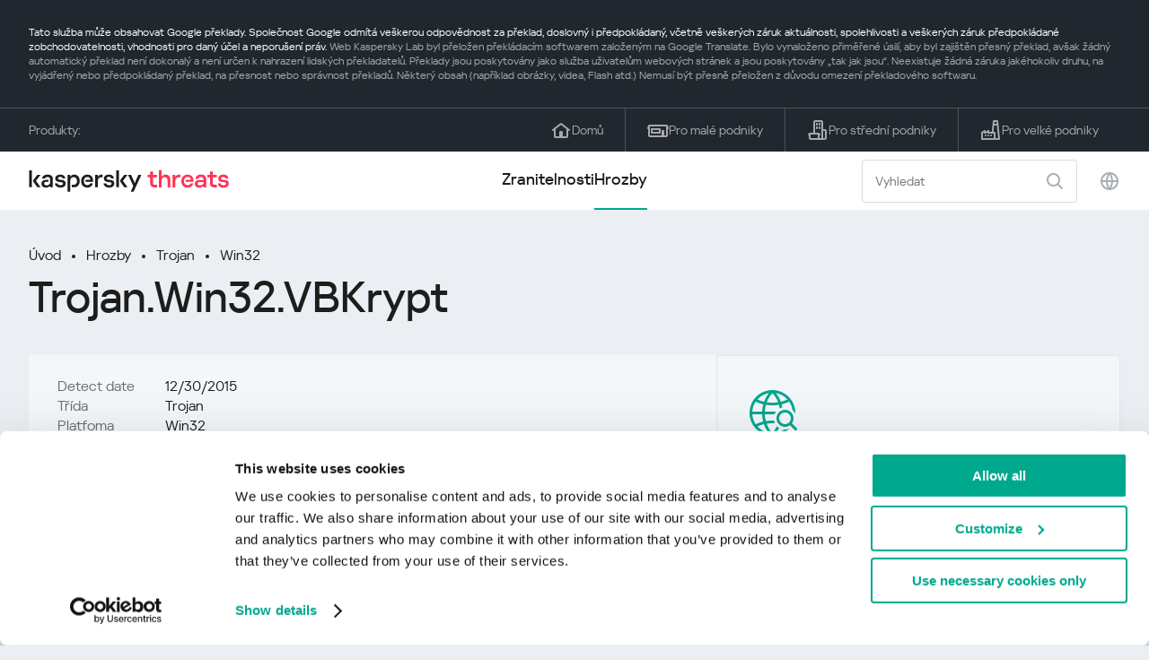

--- FILE ---
content_type: text/html; charset=UTF-8
request_url: https://threats.kaspersky.com/cz/threat/Trojan.Win32.VBKrypt/
body_size: 8744
content:


<!DOCTYPE HTML>
<html lang="cs">
<head>
    <meta charset="UTF-8"/>
    <link rel="icon" type="image/svg+xml" href="https://threats.kaspersky.com/content/themes/kasthreat2/assets/frontend/images/favicon.ico">
    <link rel="stylesheet" crossorigin href="https://threats.kaspersky.com/content/themes/kasthreat2/assets/frontend/css/main.css">
    <link rel="stylesheet" crossorigin href="https://threats.kaspersky.com/content/themes/kasthreat2/assets/frontend/css/custom.css">
    <meta name="viewport" content="width=device-width, initial-scale=1.0"/>

    <title>Kaspersky Threats — VBKrypt</title>

    <script type="module" crossorigin src="https://threats.kaspersky.com/content/themes/kasthreat2/assets/frontend/js/main.js"></script>

    <script type="module" crossorigin src="https://threats.kaspersky.com/content/themes/kasthreat2/assets/frontend/js/jquery-3.7.1.min.js"></script>
    <script type="module" crossorigin src="https://threats.kaspersky.com/content/themes/kasthreat2/assets/frontend/js/custom.js"></script>
    <script language="JavaScript" type="text/javascript" src="//media.kaspersky.com/tracking/omniture/s_code_single_suite.js"></script>
    
    <meta name='robots' content='max-image-preview:large' />
<link rel='stylesheet' id='redux-extendify-styles-css' href='https://threats.kaspersky.com/content/plugins/redux-framework/redux-core/assets/css/extendify-utilities.css' type='text/css' media='all' />
<link rel='stylesheet' id='ktn_style-css' href='https://threats.kaspersky.com/content/plugins/kav-threat-news/assets/css/style.css' type='text/css' media='all' />
<link rel="https://api.w.org/" href="https://threats.kaspersky.com/cz/wp-json/" /><link rel="canonical" href="https://threats.kaspersky.com/cz/threat/Trojan.Win32.VBKrypt/" />
<link rel='shortlink' href='https://threats.kaspersky.com/cz/?p=5676' />
<link rel="alternate" type="application/json+oembed" href="https://threats.kaspersky.com/cz/wp-json/oembed/1.0/embed?url=https%3A%2F%2Fthreats.kaspersky.com%2Fcz%2Fthreat%2FTrojan.Win32.VBKrypt%2F" />
<link rel="alternate" type="text/xml+oembed" href="https://threats.kaspersky.com/cz/wp-json/oembed/1.0/embed?url=https%3A%2F%2Fthreats.kaspersky.com%2Fcz%2Fthreat%2FTrojan.Win32.VBKrypt%2F&#038;format=xml" />
<meta name="generator" content="Redux 4.4.1" />
    <!-- Google Tag Manager -->
    <script>
        (function(w,d,s,l,i){w[l]=w[l]||[];w[l].push({'gtm.start':
            new Date().getTime(),event:'gtm.js'});var f=d.getElementsByTagName(s)[0],
            j=d.createElement(s),dl=l!='dataLayer'?'&l='+l:'';j.async=true;j.src=
            '//www.googletagmanager.com/gtm.js?id='+i+dl;f.parentNode.insertBefore(j,f);
        })(window,document,'script','dataLayer','GTM-5CGZ3HG');
    </script>

<script>(function(w,d,s,l,i){w[l]=w[l]||[];w[l].push({'gtm.start': new Date().getTime(),event:'gtm.js'});var f=d.getElementsByTagName(s)[0], j=d.createElement(s),dl=l!='dataLayer'?'&l='+l:'';j.async=true;j.src= 'https://www.googletagmanager.com/gtm.js?id='+i+dl;f.parentNode.insertBefore(j,f); })(window,document,'script','dataLayer','GTM-WZ7LJ3');</script>
<!-- End Google Tag Manager -->
    <script>

    if (!window.kaspersky) {
        
        window.kaspersky = {};

        kaspersky.businessType = 'b2c';
        kaspersky.isStaging    = 0; 
        kaspersky.pageName     = 'Kaspersky Threats > Threats > Trojan > Trojan.Win32.VBKrypt';
        kaspersky.pageType     = 'special project';
        kaspersky.platformName = 'Micro Site';
        kaspersky.siteLocale   = 'cz';
    }

    
    window.ajax_url = 'https://threats.kaspersky.com/cz/wp-admin/admin-ajax.php';

    </script>
</head>
<body>

<!-- Google Tag Manager (noscript) -->
<noscript>
        <iframe src="//www.googletagmanager.com/ns.html?id=GTM-5CGZ3HG" height="0" width="0" style="display: none; visibility: hidden;"></iframe>
    </noscript>
<noscript><iframe src="https://www.googletagmanager.com/ns.html?id=GTM-WZ7LJ3" height="0" width="0" style="display:none;visibility:hidden"></iframe></noscript>
<!-- End Google Tag Manager (noscript) -->
<section class="stripe">
    
        <div class="stripe__auto-translate">
        <div class="container">
            Tato služba může obsahovat Google překlady. Společnost Google odmítá veškerou odpovědnost za překlad, doslovný i předpokládaný, včetně veškerých záruk aktuálnosti, spolehlivosti a veškerých záruk předpokládané zobchodovatelnosti, vhodnosti pro daný účel a neporušení práv.
<span>Web Kaspersky Lab byl přeložen překládacím softwarem založeným na Google Translate. Bylo vynaloženo přiměřené úsilí, aby byl zajištěn přesný překlad, avšak žádný automatický překlad není dokonalý a není určen k nahrazení lidských překladatelů. Překlady jsou poskytovány jako služba uživatelům webových stránek a jsou poskytovány „tak jak jsou“. Neexistuje žádná záruka jakéhokoliv druhu, na vyjádřený nebo předpokládaný překlad, na přesnost nebo správnost překladů. Některý obsah (například obrázky, videa, Flash atd.) Nemusí být přesně přeložen z důvodu omezení překladového softwaru.</span>        </div>
    </div>
    
    <div class="container">
        <div class="stripe__inner">
            <div class="stripe__title">Produkty:</div>
            <div class="stripe__list">
                <a href="https://www.kaspersky.cz?icid=cz_threatsheader_acq_ona_smm__onl_b2c_threats_prodmen_sm-team_______290d9190e378cbe6" class="stripe__item">
                    <i class="stripe__item-icon stripe__item-icon_home"></i>
                    <div class="stripe__item-text">Domů</div>
                </a>
                <a href="https://www.kaspersky.cz/small-office-security?icid=cz_threatsheader_acq_ona_smm__onl_b2c_threats_prodmen_sm-team_______290d9190e378cbe6" class="stripe__item">
                    <i class="stripe__item-icon stripe__item-icon_small-business"></i>
                    <div class="stripe__item-text">Pro malé podniky</div>
                </a>
                <a href="https://www.kaspersky.cz/small-to-medium-business-security?icid=cz_threatsheader_acq_ona_smm__onl_b2c_threats_prodmen_sm-team_______290d9190e378cbe6" class="stripe__item">
                    <i class="stripe__item-icon stripe__item-icon_medium-business"></i>
                    <div class="stripe__item-text">Pro střední podniky</div>
                </a>
                <a href="https://www.kaspersky.com/enterprise-security?icid=cz_threatsheader_acq_ona_smm__onl_b2c_threats_prodmen_sm-team_______290d9190e378cbe6" class="stripe__item">
                    <i class="stripe__item-icon stripe__item-icon_enterprize-business"></i>
                    <div class="stripe__item-text">Pro velké podniky</div>
                </a>
            </div>
        </div>
    </div>
</section>

<header class="header">
    <div class="container">
        <div class="header__inner">
            <div class="header__left">
                <a class="header__logo" href="/cz/" title="Home page"></a>
            </div>
            <div class="header__center">
                <div class="header__tabs">
                    <a href="/cz/vulnerability/" class="header__tab ">Zranitelnosti</a>
                    <a href="/cz/threat/" class="header__tab  active">Hrozby</a>
                </div>
            </div>
            <div class="header__right">
                <label class="field field_search">
                    <input id="search" type="text" class="field__input" placeholder="Vyhledat" value="">
                    <i class="field__icon field__icon_search"></i>
                </label>
                <button class="header__globe" data-lang></button>
                <button class="header__search" data-modal-open="search"></button>
                <button class="header__menu" data-modal-open="mobile-menu"></button>

                <div class="header__lang-menu" data-lang-menu>
                    <ul class="header__lang-list">
                        <li class="header__lang-item">
                            <a href="https://threats.kaspersky.com/en/threat/Trojan.Win32.VBKrypt/" class="header__lang-link ">English</a>
                        </li>
                        <li class="header__lang-item">
                            <a href="https://threats.kaspersky.com/ru/threat/Trojan.Win32.VBKrypt/" class="header__lang-link ">Русский</a>
                        </li>
                        <li class="header__lang-item">
                            <a href="https://threats.kaspersky.com/ja/threat/Trojan.Win32.VBKrypt/" class="header__lang-link ">日本語</a>
                        </li>
                        <li class="header__lang-item">
                            <a href="https://threats.kaspersky.com/mx/threat/Trojan.Win32.VBKrypt/" class="header__lang-link ">LatAm</a>
                        </li>
                        <li class="header__lang-item">
                            <a href="https://threats.kaspersky.com/tr/threat/Trojan.Win32.VBKrypt/" class="header__lang-link ">Türk</a>
                        </li>
                        <li class="header__lang-item">
                            <a href="https://threats.kaspersky.com/br/threat/Trojan.Win32.VBKrypt/" class="header__lang-link ">Brasileiro</a>
                        </li>
                        <li class="header__lang-item">
                            <a href="https://threats.kaspersky.com/fr/threat/Trojan.Win32.VBKrypt/" class="header__lang-link ">Français</a>
                        </li>
                        <li class="header__lang-item">
                            <a href="https://threats.kaspersky.com/cz/threat/Trojan.Win32.VBKrypt/" class="header__lang-link  active">Český</a>
                        </li>
                        <li class="header__lang-item">
                            <a href="https://threats.kaspersky.com/de/threat/Trojan.Win32.VBKrypt/" class="header__lang-link ">Deutsch</a>
                        </li>
                    </ul>
                </div>
            </div>
        </div>
    </div>
</header>

                    <div class="page">                <div class="container">                <div class="page__header">            <div class="crumbs">                <div class="crumbs__list">                    <a href="https://threats.kaspersky.com/cz/">Úvod</a>                    <a href="https://threats.kaspersky.com/cz/threat/">Hrozby</a>                                            <a href="https://threats.kaspersky.com/cz/class/trojan/">Trojan</a>                                        <a href="https://threats.kaspersky.com/cz/platform/win32/">Win32</a>                </div>            </div>            <div class="section-header">                <h1 class="title">Trojan.Win32.VBKrypt</h1>            </div>        </div>        <div class="page__inner">            <div class="page__body">                                <div class="content-header desktop">                    <div class="content-header__left">                                                    <div class="content-header__item">                                <div class="content-header__name">Detect date</div>                                <div class="content-header__value">12/30/2015</div>                            </div>                                                                            <div class="content-header__item">                                <div class="content-header__name">Třída</div>                                <div class="content-header__value">Trojan</div>                            </div>                                                <div class="content-header__item">                            <div class="content-header__name">Platfoma</div>                            <div class="content-header__value">Win32</div>                        </div>                    </div>                </div>                                <div class="page__content">                    <div class="content">                                                    <h2>Hlavní třída: <a href="https://threats.kaspersky.com/cz/class/trojware/">TrojWare</a></h2>                            Trojské koně jsou škodlivé programy, které provádějí akce, které nejsou uživateli povoleny: odstraňují, blokují, upravují nebo kopírují data a narušují výkon počítačů nebo počítačových sítí. Na rozdíl od virů a červů, hrozby, které spadají do této kategorie, nejsou schopné vytvářet kopie nebo se samy replikovat. <br><br> Trojice jsou klasifikována podle typu akce, kterou provádějí na infikovaném počítači.                                                                            <h2>Třída: <a href="https://threats.kaspersky.com/cz/class/trojan/">Trojan</a></h2>                            Škodlivý program určený k elektronickému špehování aktivit uživatele (zachytit vstup klávesnice, pořídit screenshoty, zachytit seznam aktivních aplikací apod.). Shromažďované informace jsou kybernetickému uživateli odesílány různými prostředky, včetně e-mailu, FTP a HTTP (zasláním dat v žádosti).                                                                            <h2>Platfoma: <a href="https://threats.kaspersky.com/cz/platform/Win32/">Win32</a></h2>                            Win32 je rozhraní API v operačních systémech Windows NT (Windows XP, Windows 7 atd.), Které podporují provádění 32bitových aplikací. Jedna z nejrozšířenějších programovacích platforem na světě.                                                <h2>Popis</h2>                        Tato rodina malware je napsána v programovacím jazyce jazyka Visual Basic, který je jeho hlavním odlišným znakem od ostatních rodin malwaru. <br><h2> Top 10 zemí s nejvíce napadenými uživateli (% z celkového počtu útoků) </h2><br><div style="margin-bottom: 15px;" align="normal"> td&gt; <br><br>                        <div class="top-10">                            <div class="top-10__row"><td style="border-bottom: 1px solid #BCD9DD; text-align: center;"> 1 </td><td style="border-bottom: 1px solid #BCD9DD; text-align: left; padding-left: 10px;"> Německo </td><td style="border-bottom: 1px solid #BCD9DD; text-align: center;"> 14,53 </td></div><div class="top-10__row"><td style="border-bottom: 1px solid #BCD9DD; text-align: center;"> 2 </td><td style="border-bottom: 1px solid #BCD9DD; text-align: left; padding-left: 10px;"> Rusko </td><td style="border-bottom: 1px solid #BCD9DD; text-align: center;"> 12,57 </td></div><div class="top-10__row"><td style="border-bottom: 1px solid #BCD9DD; text-align: center;"> 3 </td><td style="border-bottom: 1px solid #BCD9DD; text-align: left; padding-left: 10px;"> Indie </td><td style="border-bottom: 1px solid #BCD9DD; text-align: center;"> 5.47 </td></div><div class="top-10__row"><td style="border-bottom: 1px solid #BCD9DD; text-align: center;"> 4 </td><td style="border-bottom: 1px solid #BCD9DD; text-align: left; padding-left: 10px;"> Mexiko </td><td style="border-bottom: 1px solid #BCD9DD; text-align: center;"> 5.03 </td></div><div class="top-10__row"><td style="border-bottom: 1px solid #BCD9DD; text-align: center;"> 5 </td><td style="border-bottom: 1px solid #BCD9DD; text-align: left; padding-left: 10px;"> Vietnam </td><td style="border-bottom: 1px solid #BCD9DD; text-align: center;"> 3.27 </td></div><div class="top-10__row"><td style="border-bottom: 1px solid #BCD9DD; text-align: center;"> 6 </td><td style="border-bottom: 1px solid #BCD9DD; text-align: left; padding-left: 10px;"> krocan </td><td style="border-bottom: 1px solid #BCD9DD; text-align: center;"> 3.01 </td></div><div class="top-10__row"><td style="border-bottom: 1px solid #BCD9DD; text-align: center;"> 7 </td><td style="border-bottom: 1px solid #BCD9DD; text-align: left; padding-left: 10px;"> Alžírsko </td><td style="border-bottom: 1px solid #BCD9DD; text-align: center;"> 2.62 </td></div><div class="top-10__row"><td style="border-bottom: 1px solid #BCD9DD; text-align: center;"> 8 </td><td style="border-bottom: 1px solid #BCD9DD; text-align: left; padding-left: 10px;"> Rakousko </td><td style="border-bottom: 1px solid #BCD9DD; text-align: center;"> 2,45 </td></div><div class="top-10__row"><td style="border-bottom: 1px solid #BCD9DD; text-align: center;"> 9 </td><td style="border-bottom: 1px solid #BCD9DD; text-align: left; padding-left: 10px;"> Brazílie </td><td style="border-bottom: 1px solid #BCD9DD; text-align: center;"> 2.34 </td></div><div class="top-10__row"><td style="border-bottom: 1px solid #BCD9DD; text-align: center;"> 10 </td><td style="border-bottom: 1px solid #BCD9DD; text-align: left; padding-left: 10px;"> USA </td><td style="border-bottom: 1px solid #BCD9DD; text-align: center;"> 2.07 </td></div></div> * Procento všech unikátních uživatelů Kaspersky napadených tímto malwarem po celém světě                        </div>                        <h2>Zobrazit více</h2>                        <p>                            Zjistěte statistiky zranitelností šířících se ve vaší oblasti                            <a href="https://statistics.securelist.com/" target="_blank">statistics.securelist.com</a>                        </p>                        <div class="inaccuracy">                            <i class="inaccuracy__icon"></i>                            <div class="inaccuracy__text">                                Našli jste v popisu této chyby zabezpečení nepřesnost? <span data-modal-open="inaccuracy" href="#">Dej nám vědět!</span>                            </div>                        </div>                    </div>                </div>                        </div>            <aside class="page__aside">                <div class="content-header mobile">                    <div class="content-header__left">                        <div class="content-header__item">                            <div class="content-header__name">Detect date</div>                            <div class="content-header__value">12/30/2015</div>                        </div>                        <div class="content-header__item">                                                            <div class="content-header__name">Třída</div>                                <div class="content-header__value">Trojan</div>                                                    </div>                        <div class="content-header__item">                            <div class="content-header__name">Platfoma</div>                            <div class="content-header__value">Win32</div>                        </div>                    </div>                </div>                <section class="attacking-info desktop">                    <i class="attacking-info__icon"></i>                    <div class="attacking-info__text">Zjistěte statistiky zranitelností šířících se ve vaší oblasti:</div>                    <a href="https://statistics.securelist.com/" target="_blank"><button class="btn">Zkontrolujte můj region</button></a>                </section>            </aside>        </div>    </div>    <link rel='stylesheet' id='whp2309tw-bs4.css-css' href='https://threats.kaspersky.com/content/plugins/wp-security-hardening/modules/inc/assets/css/tw-bs4.css' type='text/css' media='all' />
<link rel='stylesheet' id='whp6747font-awesome.min.css-css' href='https://threats.kaspersky.com/content/plugins/wp-security-hardening/modules/inc/fa/css/font-awesome.min.css' type='text/css' media='all' />
<link rel='stylesheet' id='whp1040front.css-css' href='https://threats.kaspersky.com/content/plugins/wp-security-hardening/modules/css/front.css' type='text/css' media='all' />


    <section class="covers">
        <div class="container">
            <div class="covers__list">
                                    <div class="covers__item covers__item_black">
                        <div
                            class="covers__image covers__image_desktop"
                            style="background-image: url('https://threats.kaspersky.com/content/uploads/sites/9/2024/04/NEXT_688x300.jpeg')"
                        ></div>
                        <div
                            class="covers__image covers__image_mobile"
                            style="background-image: url('https://threats.kaspersky.com/content/uploads/sites/9/2024/04/NEXT_688x300.jpeg')"
                        ></div>
                        <div class="covers__inner">
                            <div class="covers__title">Kaspersky Next</div>
                            <div class="covers__description">Let’s go Next: redefine your business’s cybersecurity                            </div>
                            <a target="_blank" href="https://www.kaspersky.cz/next?icid=cz_KNext_acq_ona_smm__onl_b2b_threats_ban_sm-team___knext____096a538a6c486a64">
                                <div class="btn btn_white">Zjistěte více</div>
                            </a>
                        </div>
                    </div>
                                                    <div class="covers__item covers__item_black">
                        <div
                            class="covers__image covers__image_desktop"
                            style="background-image: url('https://threats.kaspersky.com/content/uploads/sites/9/2024/04/DL_Threats_688x300.jpeg')"
                        ></div>
                        <div
                            class="covers__image covers__image_mobile"
                            style="background-image: url('https://threats.kaspersky.com/content/uploads/sites/9/2024/04/DL_Threats_358x360.jpeg')"
                        ></div>
                        <div class="covers__inner">
                            <div class="covers__title">Kaspersky Premium</div>
                            <div class="covers__description">                            </div>
                            <a target="_blank" href="https://www.kaspersky.cz/premium?icid=cz_threats_acq_ona_smm__onl_b2c_threats_ban____kprem____e3ffd87d849b92d9">
                                <div class="btn btn_white">Zjistěte více</div>
                            </a>
                        </div>
                    </div>
                            </div>
        </div>
    </section>

    <section class="related-articles">
        <div class="container">
            <div class="section-header">
                <div class="title">Related articles</div>
            </div>
            <div class="related-articles__inner">
                
<div class="related-articles__item">
    <div class="related-articles__img" style="background-image: url(https://media.kasperskycontenthub.com/wp-content/uploads/sites/43/2025/12/24125431/SL-HoneyMyte-featured-02-150x150.png)"></div>
    <div class="related-articles__content">
        <div class="related-articles__info">
            <div class="related-articles__date">29 December 2025</div>
            <div class="related-articles__category">Securelist</div>
        </div>
        <div class="related-articles__title">
            <a href="https://securelist.com/honeymyte-kernel-mode-rootkit/118590/?utm_source=threats.kaspersky.com&utm_medium=blog&utm_campaign=news_block" target="_blank">The HoneyMyte APT evolves with a kernel-mode rootkit and a ToneShell backdoor</a>
        </div>
    </div>
</div>

<div class="related-articles__item">
    <div class="related-articles__img" style="background-image: url(https://media.kasperskycontenthub.com/wp-content/uploads/sites/43/2025/12/25095356/SL-industrial-threats-q3-2025-featured-scaled-1-150x150.jpg)"></div>
    <div class="related-articles__content">
        <div class="related-articles__info">
            <div class="related-articles__date">25 December 2025</div>
            <div class="related-articles__category">Securelist</div>
        </div>
        <div class="related-articles__title">
            <a href="https://securelist.com/industrial-threat-report-q3-2025/118602/?utm_source=threats.kaspersky.com&utm_medium=blog&utm_campaign=news_block" target="_blank">Threat landscape for industrial automation systems in Q3 2025</a>
        </div>
    </div>
</div>

<div class="related-articles__item">
    <div class="related-articles__img" style="background-image: url(https://media.kasperskycontenthub.com/wp-content/uploads/sites/43/2025/12/23141224/evasive-panda-featured-image-150x150.jpg)"></div>
    <div class="related-articles__content">
        <div class="related-articles__info">
            <div class="related-articles__date">24 December 2025</div>
            <div class="related-articles__category">Securelist</div>
        </div>
        <div class="related-articles__title">
            <a href="https://securelist.com/evasive-panda-apt/118576/?utm_source=threats.kaspersky.com&utm_medium=blog&utm_campaign=news_block" target="_blank">Evasive Panda APT poisons DNS requests to deliver MgBot</a>
        </div>
    </div>
</div>

<div class="related-articles__item">
    <div class="related-articles__img" style="background-image: url(https://media.kasperskycontenthub.com/wp-content/uploads/sites/43/2025/12/23081950/SL-SIEM-effectiveness-assessment-featured-150x150.jpg)"></div>
    <div class="related-articles__content">
        <div class="related-articles__info">
            <div class="related-articles__date">23 December 2025</div>
            <div class="related-articles__category">Securelist</div>
        </div>
        <div class="related-articles__title">
            <a href="https://securelist.com/siem-effectiveness-assessment/118560/?utm_source=threats.kaspersky.com&utm_medium=blog&utm_campaign=news_block" target="_blank">Assessing SIEM effectiveness</a>
        </div>
    </div>
</div>

<div class="related-articles__item">
    <div class="related-articles__img" style="background-image: url(https://media.kasperskycontenthub.com/wp-content/uploads/sites/43/2025/12/23073836/SL-Webrat-featured-150x150.jpg)"></div>
    <div class="related-articles__content">
        <div class="related-articles__info">
            <div class="related-articles__date">23 December 2025</div>
            <div class="related-articles__category">Securelist</div>
        </div>
        <div class="related-articles__title">
            <a href="https://securelist.com/webrat-distributed-via-github/118555/?utm_source=threats.kaspersky.com&utm_medium=blog&utm_campaign=news_block" target="_blank">From cheats to exploits: Webrat spreading via GitHub</a>
        </div>
    </div>
</div>

<div class="related-articles__item">
    <div class="related-articles__img" style="background-image: url(https://media.kasperskycontenthub.com/wp-content/uploads/sites/43/2025/12/19081742/cloud-atlas-h1-2025-featured-image-150x150.jpg)"></div>
    <div class="related-articles__content">
        <div class="related-articles__info">
            <div class="related-articles__date">19 December 2025</div>
            <div class="related-articles__category">Securelist</div>
        </div>
        <div class="related-articles__title">
            <a href="https://securelist.com/cloud-atlas-h1-2025-campaign/118517/?utm_source=threats.kaspersky.com&utm_medium=blog&utm_campaign=news_block" target="_blank">Cloud Atlas activity in the first half of 2025: what changed</a>
        </div>
    </div>
</div>
                
            </div>
        </div>
    </section>

    <div class="modal-search" data-modal="search">
        <div class="modal-search__overlay"></div>
        <div class="modal-search__inner">
            <label class="field field_page-search">
                <input type="text" class="field__input" placeholder="Search" value="">
                <i class="field__icon field__icon_search"></i>
            </label>
            <button class="modal-search__close" data-modal-close></button>
        </div>
    </div>
</div>

<footer class="footer">
    <div class="container">
        <div class="footer__inner">
            <div class="section-header">
                <div class="title">Produkty</div>
            </div>
            <div class="footer-solutions">
                
                <div class="footer-solutions__item" onclick="window.open('https://www.kaspersky.cz?icid=cz_threatsheader_acq_ona_smm__onl_b2c_threats_prodmen_sm-team_______290d9190e378cbe6')">
                    <div class="footer-solutions__content">
                        <div class="footer-solutions__title">Domů</div>
                        <div class="footer-solutions__description">Pro váš domov</div>
                    </div>
                    <i class="footer-solutions__icon footer-solutions__icon_home"></i>
                </div>

                
                <div class="footer-solutions__item" onclick="window.open('https://www.kaspersky.cz/small-office-security?icid=cz_threatsheader_acq_ona_smm__onl_b2c_threats_prodmen_sm-team_______290d9190e378cbe6')">
                    <div class="footer-solutions__content">
                        <div class="footer-solutions__title">Pro malé podniky</div>
                        <div class="footer-solutions__description">1-50 zaměstnanců</div>
                    </div>
                    <i class="footer-solutions__icon footer-solutions__icon_small-business"></i>
                </div>
                
                <div class="footer-solutions__item" onclick="window.open('https://www.kaspersky.cz/small-to-medium-business-security?icid=cz_threatsheader_acq_ona_smm__onl_b2c_threats_prodmen_sm-team_______290d9190e378cbe6')">
                    <div class="footer-solutions__content">
                        <div class="footer-solutions__title">Pro střední podniky</div>
                        <div class="footer-solutions__description">51-999 zaměstnanců</div>
                    </div>
                    <i class="footer-solutions__icon footer-solutions__icon_medium-business"></i>
                </div>
                
                <div class="footer-solutions__item" onclick="window.open('https://www.kaspersky.com/enterprise-security?icid=cz_threatsheader_acq_ona_smm__onl_b2c_threats_prodmen_sm-team_______290d9190e378cbe6')">
                    <div class="footer-solutions__content">
                        <div class="footer-solutions__title">Pro velké podniky</div>
                        <div class="footer-solutions__description">1000+ zaměstnanců</div>
                    </div>
                    <i class="footer-solutions__icon footer-solutions__icon_enterprize-business"></i>
                </div>
            </div>
            
            <div class="lets-us-know">
                <div class="lets-us-know__content" data-modal-open="found-threat">
                    <i class="lets-us-know__icon"></i>
                    <div class="lets-us-know__text">
                        Našli jste novou hrozbu nebo zranitelnost?                    </div>
                </div>
                <div class="btn" data-modal-open="found-threat">Dej nám vědět!</div>
            </div>
            
            <div class="footer__bottom">
                <div class="footer__copy">©2026 AO&nbsp;Kaspersky&nbsp;Lab</div>
                <nav class="footer__links">
                    <a href="https://www.kaspersky.cz/web-privacy-policy?icid=cz_threats_acq_ona_smm__onl_b2c_threats_footer_sm-team_______c6ecddafe2c2c950" class="footer__link" target="_blank">Ochrana soukromí</a>
                                            <a class="footer__link" href="javascript: void(0);" onclick="javascript: Cookiebot.renew()" xmlns="http://www.w3.org/1999/xhtml">Cookies</a>
                                        <!-- <a href="/#" class="footer__link">Anti-Corruption Policy</a>
                    <a href="/#" class="footer__link">License Agreement B2C</a>
                    <a href="/#" class="footer__link">License Agreement B2B</a> -->
                </nav>
            </div>
        </div>
    </div>
</footer>

<section class="modal" data-modal="inaccuracy">
    <div class="modal__wrap">
        <div class="modal__overlay"></div>
        <div class="modal__inner">
                <form action="/url" data-form class="modal__form">
                    <div class="modal__title">Našli jste v popisu této chyby zabezpečení nepřesnost?</div>
                    <!-- <textarea
                        name="message"
                        cols="30"
                        rows="5"
                        class="modal__textarea"
                        placeholder="Your message"
                    ></textarea>
                    <div class="modal__capture" style="background: #eee; width: 300px; height: 76px">
                        capture
                    </div>
                    <button class="btn">Send message</button> -->
                    <div class="modal__text">
                        Pokud jste našli novou hrozbu nebo zranitelnost, dejte nám prosím vědět e-mailem:                        <br>
                        <a href="mailto:newvirus@kaspersky.com">newvirus@kaspersky.com</a>
                    </div>
                    <button class="btn" data-modal-close>To je jasné</button>
                </form>
            
                <i class="modal__close" data-modal-close></i>
        </div>
    </div>
</section>

<section class="modal" data-modal="found-threat">
    <div class="modal__wrap">
        <div class="modal__overlay"></div>
        <div class="modal__inner">
                <div class="modal__title">Našli jste novou hrozbu nebo zranitelnost?</div>
                <div class="modal__text">
                    Pokud jste našli novou hrozbu nebo zranitelnost, dejte nám prosím vědět e-mailem:                    <br>
                    <a href="mailto:newvirus@kaspersky.com">newvirus@kaspersky.com</a>
                </div>
                <button class="btn btn-close" data-modal-close>To je jasné</button>
            
                <i class="modal__close" data-modal-close></i>
        </div>
    </div>
</section>

<section class="modal" data-modal="mobile-menu">
    <div class="modal__wrap">
        <div class="modal__overlay"></div>
        <div class="modal__inner">
                <nav class="menu">
                    <div class="menu__list">
                        <a href="https://threats.kaspersky.com/cz/vulnerability/" class="menu__item">Zranitelnosti</a>
                        <a href="https://threats.kaspersky.com/cz/vendor/" class="menu__item">Vývojáři</a>
                        <a href="https://threats.kaspersky.com/cz/product/" class="menu__item">Produkty</a>
                        <a href="https://threats.kaspersky.com/cz/threat/" class="menu__item">Hrozby</a>
                    </div>
                </nav>
                
                <button class="lang" data-modal-close="mobile-menu" data-modal-open="mobile-lang">
                    <i class="lang__icon"></i>
                    <span class="lang__text">Eng</span>
                </button>
                
                <div class="modal-bottom">
                    <div class="modal-bottom__title">Produkty</div>
                    <div class="modal-bottom__list">
                        <a href="https://www.kaspersky.cz?icid=cz_threatsheader_acq_ona_smm__onl_b2c_threats_prodmen_sm-team_______290d9190e378cbe6" class="modal-bottom__item">
                            <i class="modal-bottom__item-icon modal-bottom__item-icon_home"></i>
                            <div class="modal-bottom__item-text">Domů</div>
                        </a>
                        <a href="https://www.kaspersky.cz/small-office-security?icid=cz_threatsheader_acq_ona_smm__onl_b2c_threats_prodmen_sm-team_______290d9190e378cbe6" class="modal-bottom__item">
                            <i class="modal-bottom__item-icon modal-bottom__item-icon_small-business"></i>
                            <div class="modal-bottom__item-text">Pro malé podniky</span></div>
                        </a>
                        <a href="https://www.kaspersky.cz/small-to-medium-business-security?icid=cz_threatsheader_acq_ona_smm__onl_b2c_threats_prodmen_sm-team_______290d9190e378cbe6" class="modal-bottom__item">
                            <i class="modal-bottom__item-icon modal-bottom__item-icon_medium-business"></i>
                            <div class="modal-bottom__item-text">Pro střední podniky</div>
                        </a>
                        <a href="https://www.kaspersky.com/enterprise-security?icid=cz_threatsheader_acq_ona_smm__onl_b2c_threats_prodmen_sm-team_______290d9190e378cbe6" class="modal-bottom__item">
                            <i class="modal-bottom__item-icon modal-bottom__item-icon_enterprize-business"></i>
                            <div class="modal-bottom__item-text">Pro velké podniky</div>
                        </a>
                    </div>
                </div>
            
                <i class="modal__close" data-modal-close></i>
        </div>
    </div>
</section>

<section class="modal" data-modal="mobile-lang">
    <div class="modal__wrap">
        <div class="modal__overlay"></div>
        <div class="modal__inner">
                <div class="modal__back" data-modal-close="mobile-lang" data-modal-open="mobile-menu">
                    <i class="modal__back-icon"></i>
                    <div class="modal__back-text">Select language</div>
                </div>
                <nav class="menu">
                    <div class="menu__list">
                        <a href="https://threats.kaspersky.com/en/threat/Trojan.Win32.VBKrypt/" class="menu__item ">English</a>
                            <a href="https://threats.kaspersky.com/ru/threat/Trojan.Win32.VBKrypt/" class="menu__item ">Русский</a>
                            <a href="https://threats.kaspersky.com/ja/threat/Trojan.Win32.VBKrypt/" class="menu__item ">日本語</a>
                            <a href="https://threats.kaspersky.com/mx/threat/Trojan.Win32.VBKrypt/" class="menu__item ">LatAm</a>
                            <a href="https://threats.kaspersky.com/tr/threat/Trojan.Win32.VBKrypt/" class="menu__item ">Türk</a>
                            <a href="https://threats.kaspersky.com/br/threat/Trojan.Win32.VBKrypt/" class="menu__item ">Brasileiro</a>
                            <a href="https://threats.kaspersky.com/fr/threat/Trojan.Win32.VBKrypt/" class="menu__item ">Français</a>
                            <a href="https://threats.kaspersky.com/cz/threat/Trojan.Win32.VBKrypt/" class="menu__item  active">Český</a>
                            <a href="https://threats.kaspersky.com/de/threat/Trojan.Win32.VBKrypt/" class="menu__item ">Deutsch</a>
                    </div>
                </nav>

            
            
        </div>
    </div>
</section>

<section class="modal" data-modal="mobile-filters">
    <div class="modal__wrap">
        <div class="modal__overlay"></div>
        <div class="modal__inner">
                <div class="filters">
                    <!-- <div class="filters__title">Severity level</div>
                    <div class="filters__list">
                        <div class="filters__item">
                            Critical
                            <label class="checkbox ">
                                <input type="checkbox" class="checkbox__input" >
                                <span class="checkbox__box"></span>
                            </label>
                        </div>
                        <div class="filters__item">
                            High
                            <label class="checkbox ">
                                <input type="checkbox" class="checkbox__input" checked>
                                <span class="checkbox__box"></span>
                            </label>
                        </div>
                        <div class="filters__item">
                            Warning
                            <label class="checkbox error">
                                <input type="checkbox" class="checkbox__input" >
                                <span class="checkbox__box"></span>
                            </label>
                        </div>
                    </div> -->
                    <div class="filters__title">Sorting</div>

                    
                    
                        <div class="filters__list">
                                                    <div class="filters__item">
                                Hrozba                                <div class="sort-list">
                                    <button class="sort sort_asc" filter-data='title ASC'></button>
                                    <button class="sort sort_desk" filter-data='title DESC'></button>
                                </div>
                            </div>
                                                </div>

                                    </div>

                <button class="btn btn-confirm">Confirm</button>
                <i class="modal__close"></i>
                <!-- <button class="btn btn-confirm" data-modal-open="filters-save">Confirm</button> -->
                <!--<section class="modal__error">You must select at least one severity level</section>-->
                <!-- <i class="modal__close" data-modal-close></i> -->

        </div>
    </div>
</section>

<div class="filters-save" data-modal="filters-save">
    <div class="filters-save__overlay"></div>
    <div class="filters-save__close" data-modal-close></div>
    <div class="filters-save__inner">
        <div class="filters-save__text">Confirm changes?</div>
        <div class="filters-save__bottom">
            <button class="btn btn-yes">Yes</button>
            <button class="btn btn_grey btn-no">No</button>
        </div>
    </div>
</div>
<div class="toast" data-toast>
    <div class="toast__inner">
        <i class="toast__icon"></i>
        <div class="toast__text">Your message has been sent successfully.</div>
    </div>
</div>

</body>
</html>

